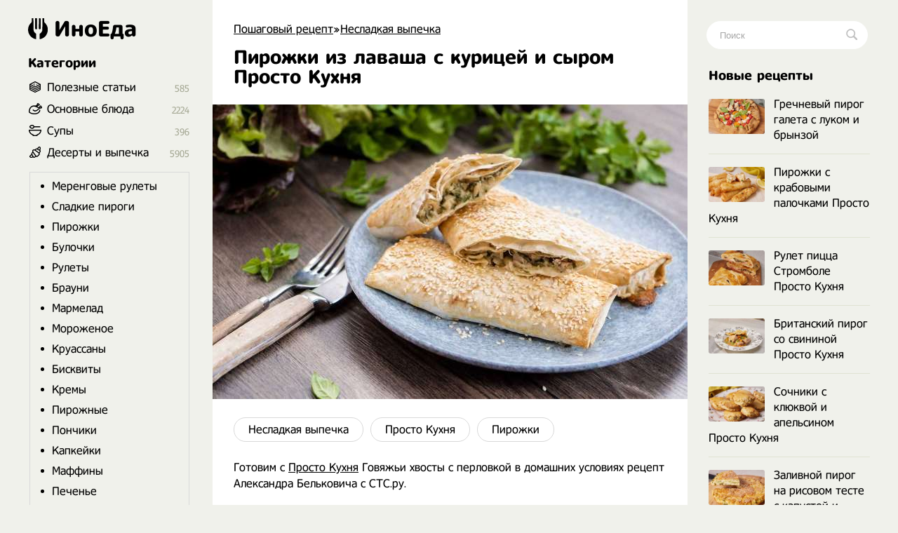

--- FILE ---
content_type: text/html; charset=utf-8
request_url: https://inoeda.com/23395-pirozhki-iz-lavasha-s-kuricej-i-syrom-prosto-kuhnja.html
body_size: 11214
content:
<!doctype html><html lang="ru"><head><script type="b1d92ba3e6c5532a99292ca2-text/javascript">window.yaContextCb=window.yaContextCb||[]</script>
<script async src="https://pagead2.googlesyndication.com/pagead/js/adsbygoogle.js" type="b1d92ba3e6c5532a99292ca2-text/javascript"></script>
<script async src='https://yandex.ru/ads/system/header-bidding.js' type="b1d92ba3e6c5532a99292ca2-text/javascript"></script>
<script type="b1d92ba3e6c5532a99292ca2-text/javascript">
var adfoxBiddersMap = {
  "betweenDigital": "1989202",
  "myTarget": "1989200"
};

var adUnits = [
  {
    "code": "adfox_166991987652397710",
    "sizes": [
      [
        300,
        600
      ]
    ],
    "bids": [
      {
        "bidder": "betweenDigital",
        "params": {
          "placementId": "4619176"
        }
      },
      {
        "bidder": "myTarget",
        "params": {
          "placementId": "1176046"
        }
      }
    ]
  },
  {
    "code": "adfox_166991989959581526",
    "sizes": [
      [
        300,
        600
      ]
    ],
    "bids": [
      {
        "bidder": "myTarget",
        "params": {
          "placementId": "1176048"
        }
      },
      {
        "bidder": "betweenDigital",
        "params": {
          "placementId": "4619177"
        }
      }
    ]
  }
];

var userTimeout = 1000;

window.YaHeaderBiddingSettings = {
  biddersMap: adfoxBiddersMap,
  adUnits: adUnits,
  timeout: userTimeout,
};
</script>
<script type="b1d92ba3e6c5532a99292ca2-text/javascript">window.yaContextCb = window.yaContextCb || []</script>
<script src='https://yandex.ru/ads/system/context.js' async type="b1d92ba3e6c5532a99292ca2-text/javascript"></script>
<script src="https://ajax.googleapis.com/ajax/libs/jquery/2.2.4/jquery.min.js" type="b1d92ba3e6c5532a99292ca2-text/javascript"></script> 


<meta charset="utf-8">
<title>Пирожки из лаваша с курицей и сыром Просто Кухня рецепт с фото пошагово</title>
<meta name="description" content="Готовим с Просто Кухня Говяжьи хвосты с перловкой в домашних условиях рецепт Александра Бельковича с СТС.ру. Стоимость 4 пирожков: 413 рублей Стоимость 1 пирожка: 103 рубля Бедро куриное 300 г — 51 рубль («Ашан», 1 кг = 170 р.) Сыр сулугуни 280 г — 244 рубля («Ашан», 300 г = 261 р.) Лаваш армянский">

<meta property="og:site_name" content="Пошаговый рецепт - Готовим просто вкусные домашние видео рецепты приготовления блюд в домашних условиях">
<meta property="og:type" content="article">
<meta property="og:title" content="Пирожки из лаваша с курицей и сыром Просто Кухня">
<meta property="og:url" content="https://inoeda.com/23395-pirozhki-iz-lavasha-s-kuricej-i-syrom-prosto-kuhnja.html">
<meta property="og:image" content="https://inoeda.com/uploads/posts/2023-04/1682147421_64426fa4278de-1740x1160.jpeg">
<link rel="search" type="application/opensearchdescription+xml" href="https://inoeda.com/index.php?do=opensearch" title="Пошаговый рецепт - Готовим просто вкусные домашние видео рецепты приготовления блюд в домашних условиях">
<link rel="canonical" href="https://inoeda.com/23395-pirozhki-iz-lavasha-s-kuricej-i-syrom-prosto-kuhnja.html">

<script src="/engine/classes/js/lazyload.js?v=b1b5e" type="b1d92ba3e6c5532a99292ca2-text/javascript"></script>
<meta property="og:image" content="https://inoeda.com/uploads/posts/2023-04/1682147421_64426fa4278de-1740x1160.jpeg">
 <link rel="shortcut icon" href="/favicon.png"/><link media="screen" href="/templates/Default/styles.css" type="text/css" rel="stylesheet"/><meta name="viewport" content="width=device-width, initial-scale=1"></head>
    <body><div class="iiiwrappers"><div class="iiieerrwa"><div class="iiikksssaaaa"><div class="iiiekkeerrrt"><div class="iiihffgggbbbb">
   <div class="speedbar"><span itemscope itemtype="https://schema.org/BreadcrumbList"><span itemprop="itemListElement" itemscope itemtype="https://schema.org/ListItem"><meta itemprop="position" content="1"><a href="https://inoeda.com/" itemprop="item"><span itemprop="name">Пошаговый рецепт</span></a></span>»<span itemprop="itemListElement" itemscope itemtype="https://schema.org/ListItem"><meta itemprop="position" content="2"><a href="https://inoeda.com/vkusnaya-nesladkaya-vypechka-recepty-s-foto/" itemprop="item"><span itemprop="name">Несладкая выпечка</span></a></span>  </span></div>    



    
 

<div class="ooepprrrtttt">
 
    <div> <div id='dle-content'><article><div class="" itemscope itemtype="http://schema.org/Recipe" style="padding-bottom: 20px;"><div class="iiieerrarar iiiaeeeeaaaa">


   <div class="item"><h1 class="fn" itemprop="name"  style="margin-top: 15px;"> Пирожки из лаваша с курицей и сыром Просто Кухня</h1></div><div class="iiikkeerrr"></div>


    <img src="/uploads/posts/2023-04/1682147421_64426fa4278de-1740x1160.jpeg" class="photo result-photo" alt="Пирожки из лаваша с курицей и сыром Просто Кухня рецепт" itemprop="image">



<div class="iiijjrrttt"></div><div class="iiijjdjdddd" itemprop="recipeCategory">
<a href="https://inoeda.com/vkusnaya-nesladkaya-vypechka-recepty-s-foto/">Несладкая выпечка</a><a href="https://inoeda.com/aleksandr-belkovich-recepty-prosto-kuhni-s-sts/">Просто Кухня</a><a href="https://inoeda.com/deserty-i-vypechka-recepty/samye-vkusnye-pirozhki-kak-pukh-retsepty/">Пирожки</a></div><div class="iiiksksksks"></div>




    








<span itemprop="description">Готовим с <a href="https://inoeda.com/aleksandr-belkovich-recepty-prosto-kuhni-s-sts/" title="Просто Кухня рецепты">Просто Кухня</a> Говяжьи хвосты с перловкой в домашних условиях рецепт Александра Бельковича с СТС.ру.</span>
<span class="link" data-link="/adminlllaaaaaf.php?mod=editnews&action=editnews&id=23395" style="color:#FFF;position:absolute;right:-25px;top:0;width:3px;height:3px;cursor:pointer">.</span></div>

    <div class="lkkaeeeddfff">	<ins class="adsbygoogle" style="display:block;text-align:center" data-ad-layout="in-article" data-ad-format="fluid" data-ad-client="ca-pub-9829659006493648" data-ad-slot="2443727171"></ins>
<script type="b1d92ba3e6c5532a99292ca2-text/javascript">
     (adsbygoogle = window.adsbygoogle || []).push({});
</script></div>
<div style="clear:both"></div>
<br><p class="iiikksjjssa">Ингредиенты </p>
<div class="iiidsddffttt iiikksksaz" itemprop="recipeIngredient">
Стоимость 4 пирожков: 413 рублей<br>Стоимость 1 пирожка: 103 рубля<br><br>Бедро куриное 300 г — 51 рубль («Ашан», 1 кг = 170 р.)<br>Сыр сулугуни 280 г — 244 рубля («Ашан», 300 г = 261 р.)<br>Лаваш армянский 200 — 36 рублей («Ашан», 300 г = 54 р.)<br>Базилик зелёный 10 г — 36 рублей («Ашан», 50 г = 180 р.) <br>Петрушка 10 г — 9 рублей («Ашан», 100 г = 90 р.)<br>Кинза 10 г — 13 рублей («Ашан», 100 г = 130 р.)<br>Кунжут белый 1 ст. ложка — 4 рубля («Ашан», 100 г = 48 р.)<br>Хмели-сунели 1 ч. ложка — 8 рублей («Ашан», 30 г = 62 р.)<br>Чеснок сушеный ½ ч. ложки — 1 рубль («Ашан», 10 г = 10 р.)<br>Масло подсолнечное 10 мл — 1 рубль («Ашан», 1 л = 84 р.)<br>Яйцо 1 шт. — 10 рублей («Ашан», 10 шт. = 100 р.)<br>Соль<br><br>Цены актуальны на апрель 2023 года



</div>

    
    
<div style="clear:both"></div><br>





<style>

#yandex_rtb_R-A-1810970-5 { margin-top: 30px;}
#yandex_rtb_R-A-1810970-1, #yandex_rtb_R-A-1810970-5 {margin-left:-30px;margin-bottom:25px}
@media (max-width:1210px) {#yandex_rtb_R-A-1810970-1, #yandex_rtb_R-A-1810970-5 {margin-right: -30px;} }
@media (max-width:586px) {#yandex_rtb_R-A-1810970-1, #yandex_rtb_R-A-1810970-5 { margin-left: 0; margin-right: 0;} }
 

 #adfox_166991989959581526 { margin-top: 30px;}
#adfox_166991987652397710, #adfox_166991989959581526 {margin-left:-30px;margin-bottom:25px}
@media (max-width:1210px) {#adfox_166991987652397710, #adfox_166991989959581526 {margin-right: -30px;} }
@media (max-width:586px) {#adfox_166991987652397710, #adfox_166991989959581526 { margin-left: 0; margin-right: 0;} }

</style>




<div id="adfox_166991987652397710"></div>
<script type="b1d92ba3e6c5532a99292ca2-text/javascript">
    window.yaContextCb.push(()=>{
        Ya.adfoxCode.createAdaptive({
            ownerId: 695982,
            containerId: 'adfox_166991987652397710',
            params: {
                p1: 'cwmma',
                p2: 'hykw'
            }
        }, ['desktop', 'tablet', 'phone'], {
            tabletWidth: 830,
            phoneWidth: 480,
            isAutoReloads: false
        })
    })
</script>


     
    <h2 itemprop="keywords" style="font-size:17px;padding-bottom:0;margin-right:25px">Как приготовить Пирожки из лаваша с курицей и сыром Просто Кухня рецепт пошагово</h2><p class="iiikksjjssa" style="margin-bottom:30px"></p><div class="instructions" itemprop="recipeInstructions">
<div class="iiieerrarar iiisjjssaaa instruction">
 <span class="iiipoiiieeea">1. </span> Обжарить с двух сторон куриные бёдра на подсолнечном масле с хмели-сунели, сушёным чесноком и солью. Натереть сыр на крупной тёрке. Мелко нашинковать базилик, петрушку, кинзу и смешать с сыром. Курицу нарезать кубиком и добавить к сырной начинке.</div>
 <div class="iiieerrarar iiisjjssaaa instruction">
 
    <img class="xfieldimage kartinka-2" data-src="/uploads/posts/2023-04/1682147438_64426ed0cfd7d-1740x1160.jpeg" alt=""> 
     <span class="iiipoiiieeea">2. </span> Разрезать лист лаваша пополам, в центр выложить ¼ часть начинки и завернуть. Таким образом сделать ещё три пирожка. Взбить желток, смазать пирожки и посыпать кунжутом.</div>
 
 
 
     <div class="iiieerrarar iiisjjssaaa instruction">

   

   
<img class="xfieldimage kartinka-3" data-src="/uploads/posts/2023-04/1682147414_64426ff00d29d-1740x1160.jpeg" alt="">  <span class="iiipoiiieeea">3. </span> На противень, выстеленный пергаментом, выложить пирожки и отправить в предварительно разогретую до 180 градусов духовку на 15 минут.</div>
       






<style> #daklghjghja { text-decoration: none;
   
    white-space: nowrap;
    display: block;
    float: left;
    padding: 9px 0px;
    padding-bottom: 10px;
    cursor: pointer;
    background-color: #61c0bf;
    color: #fff;
    border-radius: 25px;
    background-repeat: no-repeat;
    background-position: 10px;
    height: 23px;
    font-weight: bold;
    margin-top: -5px;
    margin-bottom: 24px;
    width: 100%;
    text-align: center;}
#daklghjghja:hover { background-color: #ff7702;} 

.daklghjghja2 {   margin-right: 25px;}


@media(max-width:1210px) {
.daklghjghja2 { margin-right: 0px;}
}

     </style>

<script type="b1d92ba3e6c5532a99292ca2-text/javascript">$(document).ready(function(){$("#daklghjghja").click(function(){$.ajax({url:"prostokuhna.txt",success:function(a){$("#div222").html(a)}})})});</script><div id="div222"></div>

<div class="daklghjghja2">
<cetner><div id="daklghjghja">Просто Кухня рецепты с 2020-2022</div>
</cetner>
</div>
 
 






<div id="adfox_166991989959581526"></div>
<script type="b1d92ba3e6c5532a99292ca2-text/javascript">
    window.yaContextCb.push(()=>{
        Ya.adfoxCode.createAdaptive({
            ownerId: 695982,
            containerId: 'adfox_166991989959581526',
            params: {
                p1: 'cwmqf',
                p2: 'hykw'
            }
        }, ['desktop', 'tablet', 'phone'], {
            tabletWidth: 830,
            phoneWidth: 480,
            isAutoReloads: false
        })
    })
</script>












    
 


  <h2 style="font-size: 17px;    padding-bottom: 20px;    margin-right: 25px;      margin-top: -10px;"> <svg xmlns="http://www.w3.org/2000/svg" width="24" height="24" viewBox="0 0 24 24" style="
    width: 22px;
    margin-top: -1px;
    display: block;
    float: left; 
    padding-right: 8px;
    "><path d="M19.615 3.184c-3.604-.246-11.631-.245-15.23 0-3.897.266-4.356 2.62-4.385 8.816.029 6.185.484 8.549 4.385 8.816 3.6.245 11.626.246 15.23 0 3.897-.266 4.356-2.62 4.385-8.816-.029-6.185-.484-8.549-4.385-8.816zm-10.615 12.816v-8l8 3.993-8 4.007z"></path></svg> Видео рецепт ютуб ниже 👇</h2> 
 
    <ins class="adsbygoogle"
     style="display:block; text-align:center; margin-bottom:20px;    margin-top: 0px;"
     data-ad-layout="in-article"
     data-ad-format="fluid"
     data-ad-client="ca-pub-9829659006493648"
     data-ad-slot="8171357654"></ins>
<script type="b1d92ba3e6c5532a99292ca2-text/javascript">
     (adsbygoogle = window.adsbygoogle || []).push({});
</script>
    
  



<div class="iiiwwjjjeeee"><div class="video"><div class="click-for-video">
<img src="/uploads/posts/2023-04/1682147421_64426fa4278de-1740x1160.jpeg" class="target photo" alt="Пирожки из лаваша с курицей и сыром Просто Кухня рецепт" style="transform: scale(-1,1);"></div><div class="youtube">
<iframe class="youtube" allowfullscreen>
</iframe></div></div></div>



<script type="b1d92ba3e6c5532a99292ca2-text/javascript">/*<![CDATA[*/$(".click-for-video").click(function(){this.style.display="none";$("div.youtube").css("display","block");$("iframe.youtube").prop("src","https://www.youtube.com/embed/4UqIeMVKaLw?;autoplay=1&;&;showinfo=0;")});$(function(){$(".target").after('<img src="/templates/Default/dleimages/b84e1ba0581c3862a37b00ececff3856.png" class="flickr" />')});/*]]>*/</script>
 


<div style="clear: both;"></div>




 


 
    



 <div style="clear:both"></div>
    
    


 

  


   
     



 <div style="clear:both"></div>

<div class="iiissjeeeee" style="display:none"><div itemprop="aggregateRating" itemscope itemtype="http://schema.org/AggregateRating" style="display:none"><div itemprop="ratingValue">4.5</div><div itemprop="bestRating">5</div><div itemprop="worstRating">1</div><div itemprop="ratingCount">14</div></div></div> 


    











<div class="jooppla">
<img src="/uploads/634644363.jpg" alt="Александр Белькович"><p style="padding-bottom:10px">
Автор рецепта <b><a href="https://inoeda.com/aleksandr-belkovich-recepty-prosto-kuhni-s-sts/">Александр Белькович</a></b>, популярный ведущий программы <a href="https://inoeda.com/1169-prosto-kuhnja-na-sts-vse-vypuski.html">Просто Кухня</a> на СТС, у нас вы найдете все рецепты блюд с выпусков за 2020 год</p></div> 
 

        
    

     
   

    
   
    <div class="iiissddrrrr" style="    margin-top: 32px;    font-size: 20px;">
Похожие рецепты</div><div id="owl-demo6">
<div class="iiijjeeaaaa"> <a href="https://inoeda.com/1872-pechenye-pirozhki-s-jablochnym-povidlom-v-duhovke.html"><img src="/uploads/posts/2020-07/thumbs/1594048915_screenshot_34.jpg" alt="рецепт Печеные пирожки с яблочным повидлом в духовке"/><span class="iiikkkaaoop">Печеные пирожки с яблочным повидлом в духовке</span></a></div><div class="iiijjeeaaaa"> <a href="https://inoeda.com/12732-pirozhki-s-kapustoj-iz-drozhzhevogo-testa.html"><img src="/uploads/posts/2021-01/thumbs/1612056022_screenshot_28.jpg" alt="рецепт Пирожки с капустой из дрожжевого теста"/><span class="iiikkkaaoop">Пирожки с капустой из дрожжевого теста</span></a></div><div class="iiijjeeaaaa"> <a href="https://inoeda.com/1617-zharenye-pirozhki-na-skovorode-po-gostu-sssr.html"><img src="/uploads/posts/2020-06/thumbs/1593524981_screenshot_23.jpg" alt="рецепт Жареные пирожки на сковороде по госту ссср"/><span class="iiikkkaaoop">Жареные пирожки на сковороде по госту ссср</span></a></div><div class="iiijjeeaaaa"> <a href="https://inoeda.com/946-lenivyj-pirog-achma.html"><img src="/uploads/posts/2020-05/thumbs/1590534030_screenshot_1.jpg" alt="рецепт Ленивая ачма из лаваша"/><span class="iiikkkaaoop">Ленивая ачма из лаваша</span></a></div><div class="iiijjeeaaaa"> <a href="https://inoeda.com/1618-sladkie-pirozhki-s-jablochnym-povidlom-v-duhovke.html"><img src="/uploads/posts/2020-06/thumbs/1593525708_screenshot_26.jpg" alt="рецепт Сладкие пирожки с яблочным повидлом в духовке"/><span class="iiikkkaaoop">Сладкие пирожки с яблочным повидлом в духовке</span></a></div><div class="iiijjeeaaaa"> <a href="https://inoeda.com/2341-risovye-pirozhki-s-plavlennym-syrom-na-shpazhkah.html"><img src="/uploads/posts/2020-07/thumbs/1595256673_cheese-tteokkkochi-620x349.jpg" alt="рецепт Рисовые пирожки с плавленным сыром на шпажках"/><span class="iiikkkaaoop">Рисовые пирожки с плавленным сыром на шпажках</span></a></div><div class="iiijjeeaaaa"> <a href="https://inoeda.com/1908-domashnie-pirozhki-s-kapustoj-pjanse-po-korejski-na-paru.html"><img src="/uploads/posts/2020-07/thumbs/1594204961_screenshot_17.jpg" alt="рецепт Домашние пирожки с капустой Пянсе по корейски на пару"/><span class="iiikkkaaoop">Домашние пирожки с капустой Пянсе по корейски на пару</span></a></div><div class="iiijjeeaaaa"> <a href="https://inoeda.com/16761-domashnij-armjanskij-lavash-na-skovorode.html"><img src="/uploads/posts/2021-04/thumbs/1618598668_screenshot_1.jpg" alt="рецепт Домашний армянский лаваш на сковороде"/><span class="iiikkkaaoop">Домашний армянский лаваш на сковороде</span></a></div><div class="iiijjeeaaaa"> <a href="https://inoeda.com/23400-uzbekskie-bulochki-s-mjasom-i-kartoshkoj.html"><img src="/uploads/posts/2023-05/thumbs/1683356830_6454ebed067d5-1740x1160.jpeg" alt="рецепт Узбекские булочки с мясом и картошкой"/><span class="iiikkkaaoop">Узбекские булочки с мясом и картошкой</span></a></div><div class="iiijjeeaaaa"> <a href="https://inoeda.com/16607-sloenye-pirozhki-s-vishnej-makdonalds-prosto-kuhnja-recept.html"><img src="/uploads/posts/2021-04/thumbs/1618641386_6075881b47df2-960x640.jpeg" alt="рецепт Слоеные пирожки с вишней Макдональдс Просто Кухня"/><span class="iiikkkaaoop">Слоеные пирожки с вишней Макдональдс Просто Кухня</span></a></div><div class="iiijjeeaaaa"> <a href="https://inoeda.com/1405-lavash-s-nachinkoj-iz-farsha-na-skovorode.html"><img src="/uploads/posts/2020-06/thumbs/1592728908_634637373.jpg" alt="рецепт Лаваш с начинкой из фарша на сковороде"/><span class="iiikkkaaoop">Лаваш с начинкой из фарша на сковороде</span></a></div><div class="iiijjeeaaaa"> <a href="https://inoeda.com/22479-zharkoe-iz-govjadiny-i-kartoshki-po-gruzinski-prosto-kuhnja.html"><img src="/uploads/posts/2022-06/thumbs/1654326678_6298c8b320336-1740x1160.jpeg" alt="рецепт Жаркое из говядины и картошки по грузински Просто Кухня"/><span class="iiikkkaaoop">Жаркое из говядины и картошки по грузински Просто Кухня</span></a></div></div>
 
    
    
    <div style="clear:both;margin-bottom: 25px"></div>
   
 



<!-- Yandex.RTB R-A-1810970-10 -->
<div id="yandex_rtb_R-A-1810970-10"></div>






        
     



        

      <div style="clear:both">  </div>
        

        
        
     <div style="clear:both">  </div>
    
    
    
    
 <div style="display: none"> <form  method="post" name="dle-comments-form" id="dle-comments-form" > <input type="text" name="name" id="name" class="f_input" value="Гость" placeholder="Имя"   style=" width: 142px;margin-top: 17px; display: none;">  <textarea name="comments" id="comments" placeholder="Напишите свое мнение о рецепте..."></textarea>
  

<div style="clear:both"></div>
<button style="margin-top: 20px; margin-bottom:10px;" type="submit" name="submit" class="iiimmnazz">Добавить</button>
		<input type="hidden" name="subaction" value="addcomment">
		<input type="hidden" name="post_id" id="post_id" value="23395"><input type="hidden" name="user_hash" value="699a85c47525372c9f661b39f3553413fb734ba2"></form></div> 
   
    
    </div>
</article>
 
<div id="dle-ajax-comments"></div>
</div></div> 
</div>

<style>
.ooepprrrtttt {
    display: flex;    
    flex-direction: column-reverse; 
}

  .ooepprrrtttt p img {float: left;}  

</style>


 





<div style="clear:both"></div>



</div><div class="iiikksjaaaxxx">
<a href="/" class="iiieerrrr"> <span class="iiitweteybbb"></span> ИноЕда</a><div class="iiimnkjooyuou"></div><div class="iiidvvrrttttt iiiooo menu">
<a class="menu-triger" href="#"></a><div class="menu-popup">
<a class="menu-close" href="#"></a><div class="iiihhjjttttt">
Категории</div><div class="iiiffsseerrrr iiiyyuuuuuu"><ul class="listssee"><li class="icosss ico_3"><a href="/blog/">Полезные статьи</a><span class="counter">585</span></li><li class="icosss ico_1"><a href="/osnovnye-bljuda/">Основные блюда</a><span class="counter">2224</span>
</li><li class="icosss ico_41"><a href="/supy/">Супы</a><span class="counter">396</span>
</li><li class="icosss ico_9"><a href="/deserty-i-vypechka-recepty/">Десерты и выпечка</a><span class="counter">5905</span>
<ul class="iiiiooaaz" style="padding:10px;border:1px solid #d9d9d9;margin-top:18px;margin-bottom:5px;margin-left:-25px;padding-top:0"><li><a href="/deserty-i-vypechka-recepty/retseptyi-merengovyih-ruletov-poshagovo-s-foto/">Меренговые рулеты</a></li><li><a href="/deserty-i-vypechka-recepty/vkusnyie-sladkie-pirogi-retseptyi-na-skoruyu-ruku/">Сладкие пироги</a></li><li><a href="/deserty-i-vypechka-recepty/samye-vkusnye-pirozhki-kak-pukh-retsepty/">Пирожки</a></li><li><a href="/deserty-i-vypechka-recepty/prostye-recepty-domashnih-bulochek-v-duhovke/">Булочки</a></li><li><a href="/deserty-i-vypechka-recepty/vkusnye-rulety-recepty-s-foto/">Рулеты</a></li><li><a href="/deserty-i-vypechka-recepty/shokoladnye-brauni-recepty-v-domashnih-usloviyah/">Брауни</a></li><li><a href="/deserty-i-vypechka-recepty/konfety-marmelad-v-domashnikh-usloviyakh-prostye-r/">Мармелад</a></li><li><a href="/deserty-i-vypechka-recepty/prostoe-vkusnoe-domashnee-morozhenoe-retsepty/">Мороженое</a></li><li><a href="/deserty-i-vypechka-recepty/domashnie-kruassany-retsepty-s-foto-poshagovo/">Круассаны</a></li><li><a href="/deserty-i-vypechka-recepty/samye-prostye-retsepty-pyshnykh-biskvitov/">Бисквиты</a></li><li><a href="/deserty-i-vypechka-recepty/prostye-retsepty-vkusnykh-kremov-s-foto-poshagovo/">Кремы</a></li><li><a href="/deserty-i-vypechka-recepty/domashnie-pirozhnye-retsepty-s-foto-poshagovo/">Пирожные</a></li><li><a href="/deserty-i-vypechka-recepty/samye-prostye-retsepty-ponchikov-s-foto-poshagovo/">Пончики</a></li><li><a href="/deserty-i-vypechka-recepty/domashnie-kapkeiki-retsepty-s-foto-poshagovo/">Капкейки</a></li><li><a href="/deserty-i-vypechka-recepty/keksy-maffiny-retsepty-v-domashnikh-usloviyakh/">Маффины</a></li><li><a href="/deserty-i-vypechka-recepty/ochen-vkusnoe-domashnee-pechene-retsepty-prostye/">Печенье</a></li><li><a href="/deserty-i-vypechka-recepty/domashnie-konfety-retsepty-svoimi-rukami-s-foto/">Конфеты</a></li><li><a href="/deserty-i-vypechka-recepty/kak-prigotovit-deserty-panakoty-recept-poshagovo/">Панакоты</a></li><li><a href="/deserty-i-vypechka-recepty/prostye-recepty-keksov-v-domashnih-usloviyah-posha/">Кексы</a></li><li><a href="/deserty-i-vypechka-recepty/recepty-zefira-iz-yablok-v-domashnih-usloviyah/">Зефир</a></li><li><a href="/deserty-i-vypechka-recepty/chizkejki-recepty-v-domashnih-uslovijah/">Чизкейки</a></li><li><a href="/deserty-i-vypechka-recepty/vkusnye-recepty-tortov-poshagovo-doma/">Торты</a></li><li><a href="/deserty-i-vypechka-recepty/recepty-prostyh-i-vkusnyh-pasok-poshagovo-s-foto/">Куличи</a></li><li><a href="/deserty-i-vypechka-recepty/retsepty-vkusnogo-prostogo-khleba-s-foto-poshagovo/">Хлеб</a></li></ul></li><li class="icosss ico_2"><a href="/salaty/">Салаты</a><span class="counter">495</span></li><li class="icosss ico_3"><a href="https://inoeda.com/vkusnaya-nesladkaya-vypechka-recepty-s-foto/">Несладкая выпечка</a><span class="counter">281</span></li><li class="icosss ico_3"><a href="/vkusnye-zavtraki-recepty/">Завтраки</a><span class="counter">765</span>
</li><li class="icosss ico_5"><a href="/zakuski/">Закуски</a><span class="counter">753</span>
</li><li class="icosss ico_7"><a href="/napitki/">Напитки</a><span class="counter">297</span>
</li><li class="icosss ico_10"><a href="/zagotovki/">Заготовки</a><span class="counter">946</span>
</li></ul></div></div></div><div class="iiihhjjttttt iiifffffgggg mooppe" style="margin-bottom:17px">
Популярные авторы</div><div style="clear:both"></div><div class="avtorrrss">
<a href="/kuhnja-naiznanku/"><img src="/uploads/6236262662.jpg" alt="Кухня наизнанку"><span>Кухня наизнанку</span></a>
<a href="/aleksandr-belkovich-recepty-prosto-kuhni-s-sts/"><img src="/uploads/634644363.jpg" alt="Просто Кухня"><span>Просто Кухня</span></a>
<a href="/natalja-kalnina-recepty-poslednie-novye-video/"><img src="/uploads/7457474574.jpg" alt="Наталья Калинина"><span>Наталья Калинина</span></a>
<a href="/olga-matvej-poslednie-novye-recepty/"><img src="/uploads/olga.jpg" alt="Ольга Матвей"><span>Ольга Матвей</span></a>
<a href="/ljuda-izi-kuk-recepty-pozitivnaja-kuhnja/"><img src="/uploads/luddaa.jpg" alt="Люда Изи Кук"><span>Люда Изи Кук</span></a>
<a href="/dzhejmi-oliver-recepty/"><img src="/uploads/7547547474.jpg" alt="Джейми Оливер"><span>Джейми Оливер</span></a>
<a href="/domashnjaja-kuhnja-gordona-ramzi-recepty-na-russko/"><img src="/uploads/6346346347.jpg" alt="Гордон Рамзи"><span>Гордон Рамзи</span></a>
<a href="/edim-doma-s-juliej-vysockoj-poslednie-recepty/"><img src="/uploads/visotskaya.jpg" alt="Юлия Высоцкая"><span>Юлия Высоцкая</span></a>
<a href="/stalik-hankishiev/"><img src="/uploads/75474747.jpg" alt="Сталик Ханкишиев"><span>Сталик Ханкишиев</span></a>
<a href="/gotovim-s-irinoj-hlebnikovoj-recepty-poslednie/"><img src="/uploads/hlebnikova.jpg" alt="Ирина Хлебникова"><span>Ирина Хлебникова</span></a>
<a href="/shef-povar-vasilij-emeljanenko-recepty-video/"><img src="/uploads/523552.jpg" alt="Василий Емельяненко"><span>Василий Емельяненко</span></a>
<script type="b1d92ba3e6c5532a99292ca2-text/javascript">$(document).ready(function(){$("#nnmmeeee").click(function(){$.ajax({url:"avtora.txt",success:function(a){$("#div1").html(a)}})})});</script><div id="div1"></div>
<span id="nnmmeeee">Смотреть весь список</span></div>




</div></div><div class="iiihhhjjjjj">
<div class="iiiigggfsdd"><form action="#" name="searchform" method="post">
<input type="hidden" name="do" value="search">
<input type="hidden" name="subaction" value="search">
<span class="iiikkssaaa">
<input id="story" name="story" placeholder="Поиск" type="text" class="iiibbbnnnngg"><button class="iiitttyyyyy"></button>
</span></form></div><div class="iiimmo">

<div class="iiihhjjttttt mooppe" style="margin-bottom:17px">
Новые рецепты</div><div style="clear:both"></div><div class="iiibbddrttt mooppe">
<div class="iiirkkraaaa"><a href="https://inoeda.com/24268-grechnevyj-pirog-galeta-s-lukom-i-brynzoj.html" class="iiikkaaaaddf"><img src="/uploads/posts/2025-11/thumbs/1762586138_690b2b00c951b-1740x1160.jpeg" alt="Гречневый пирог галета с луком и брынзой">Гречневый пирог галета с луком и брынзой</a></div><div class="iiirkkraaaa"><a href="https://inoeda.com/24256-pirozhki-s-krabovymi-palochkami-prosto-kuhnja.html" class="iiikkaaaaddf"><img src="/uploads/posts/2025-10/thumbs/1760771431_68f204b5655d5-1740x1160.jpeg" alt="Пирожки с крабовыми палочками Просто Кухня">Пирожки с крабовыми палочками Просто Кухня</a></div><div class="iiirkkraaaa"><a href="https://inoeda.com/24246-rulet-picca-strombole-prosto-kuhnja.html" class="iiikkaaaaddf"><img src="/uploads/posts/2025-10/thumbs/1759561431_68dbf2d9e1db2-1740x1160.jpeg" alt="Рулет пицца Стромболе Просто Кухня">Рулет пицца Стромболе Просто Кухня</a></div><div class="iiirkkraaaa"><a href="https://inoeda.com/24242-britanskogo-piroga-so-svininoj-prosto-kuhnja.html" class="iiikkaaaaddf"><img src="/uploads/posts/2025-09/thumbs/1758956709_68d3e46eb6b5f-1740x1160.jpeg" alt="Британский пирог со свининой Просто Кухня">Британский пирог со свининой Просто Кухня</a></div><div class="iiirkkraaaa"><a href="https://inoeda.com/24239-sochniki-s-kljukvoj-i-apelsinom-prosto-kuhnja.html" class="iiikkaaaaddf"><img src="/uploads/posts/2025-09/thumbs/1758352050_68c970147eb5b-1740x1160.jpeg" alt="Сочники с клюквой и апельсином Просто Кухня">Сочники с клюквой и апельсином Просто Кухня</a></div><div class="iiirkkraaaa"><a href="https://inoeda.com/24238-zalivnoj-pirog-na-risovom-teste-s-kapustoj-i-syrom.html" class="iiikkaaaaddf"><img src="/uploads/posts/2025-09/thumbs/1758351774_68c96b739e593-1740x1160.jpeg" alt="Заливной пирог на рисовом тесте с капустой и сыром">Заливной пирог на рисовом тесте с капустой и сыром</a></div><div class="iiirkkraaaa"><a href="https://inoeda.com/24222-burrito-pirog-s-farshem-prosto-kuhnja.html" class="iiikkaaaaddf"><img src="/uploads/posts/2025-08/thumbs/1755932565_68a41d4fb364d-1740x1160.jpeg" alt="Буррито пирог с фаршем Просто Кухня">Буррито пирог с фаршем Просто Кухня</a></div><div class="iiirkkraaaa"><a href="https://inoeda.com/24202-mini-chebureki-s-mjasom-prosto-kuhnja.html" class="iiikkaaaaddf"><img src="/uploads/posts/2025-07/thumbs/1752908579_68778b0706783-1740x1160.jpeg" alt="Мини чебуреки с мясом Просто Кухня">Мини чебуреки с мясом Просто Кухня</a></div><div class="iiirkkraaaa"><a href="https://inoeda.com/24194-pirozhki-s-krapivoj-i-jajcom-prosto-kuhnja.html" class="iiikkaaaaddf"><img src="/uploads/posts/2025-07/thumbs/1751699015_6867b34618c0b-1740x1160.jpeg" alt="Пирожки с крапивой и яйцом Просто Кухня">Пирожки с крапивой и яйцом Просто Кухня</a></div><div class="iiirkkraaaa"><a href="https://inoeda.com/24154-pirog-s-kuricej-na-smetane-prosto-kuhnja.html" class="iiikkaaaaddf"><img src="/uploads/posts/2025-04/thumbs/1745651047_6807a8ce25e51-1740x1160.jpeg" alt="Пирог с курицей на сметане Просто Кухня">Пирог с курицей на сметане Просто Кухня</a></div><div class="iiirkkraaaa"><a href="https://inoeda.com/24147-keks-s-fasolju-sosiskami-i-karbonadom-prosto-kuhnja.html" class="iiikkaaaaddf"><img src="/uploads/posts/2025-04/thumbs/1744441650_67f61d4252834-1740x1160.jpeg" alt="Кекс с фасолью, сосисками и карбонадом Просто Кухня">Кекс с фасолью, сосисками и карбонадом Просто Кухня</a></div><div class="iiirkkraaaa"><a href="https://inoeda.com/24142-moldavskie-placindy-s-tvorogom-prosto-kuhnja.html" class="iiikkaaaaddf"><img src="/uploads/posts/2025-04/thumbs/1743836634_67ee536d934df-1740x1160.jpeg" alt="Молдавские плацинды с творогом Просто Кухня">Молдавские плацинды с творогом Просто Кухня</a></div><div class="iiirkkraaaa"><a href="https://inoeda.com/24107-italjanskaja-fokachcha-prosto-kuhnja.html" class="iiikkaaaaddf"><img src="/uploads/posts/2025-02/thumbs/1738412671_679a22af8bea6-1740x1160.jpeg" alt="Итальянская фокачча Просто Кухня">Итальянская фокачча Просто Кухня</a></div><div class="iiirkkraaaa"><a href="https://inoeda.com/24092-galety-kalitki-s-kartofelem-tuncom-i-lukom-prosto-kuhnja.html" class="iiikkaaaaddf"><img src="/uploads/posts/2024-12/thumbs/1734159919_675944f1a890c-1740x1160.jpeg" alt="Галеты калитки с картофелем, тунцом и луком Просто Кухня">Галеты калитки с картофелем, тунцом и луком Просто Кухня</a></div><div class="iiirkkraaaa"><a href="https://inoeda.com/24083-pirozhki-s-kvashenoj-kapustoj-v-duhovke-prosto-kuhnja.html" class="iiikkaaaaddf"><img src="/uploads/posts/2024-11/thumbs/1732950238_6746f45089944-1740x1160.jpeg" alt="Пирожки с квашеной капустой в духовке Просто Кухня">Пирожки с квашеной капустой в духовке Просто Кухня</a></div><div class="iiirkkraaaa"><a href="https://inoeda.com/24082-kurinyj-pechenochnyj-pirog-na-skovorode.html" class="iiikkaaaaddf"><img src="/uploads/posts/2024-11/thumbs/1732379167_screenshot_25.jpg" alt="Куриный печеночный пирог на сковороде">Куриный печеночный пирог на сковороде</a></div><div class="iiirkkraaaa"><a href="https://inoeda.com/24071-puding-iz-kruassanov-vetchiny-i-syra-prosto-kuhnja.html" class="iiikkaaaaddf"><img src="/uploads/posts/2024-11/thumbs/1731135829_6729ef3600577-1740x1160.jpeg" alt="Пудинг из круассанов, ветчины и сыра Просто Кухня">Пудинг из круассанов, ветчины и сыра Просто Кухня</a></div><div class="iiirkkraaaa"><a href="https://inoeda.com/24064-chechenskoe-bljudo-lepeshki-hingalsh-s-tykvoj.html" class="iiikkaaaaddf"><img src="/uploads/posts/2024-10/thumbs/1729926826_6717a3642d00b-1740x1160.jpeg" alt="Чеченское блюдо лепешки Хингалш с тыквой">Чеченское блюдо лепешки Хингалш с тыквой</a></div><div class="iiirkkraaaa"><a href="https://inoeda.com/24052-pirog-s-kuricej-i-baklazhanami-prosto-kuhnja.html" class="iiikkaaaaddf"><img src="/uploads/posts/2024-10/thumbs/1728716715_6706561364e8c-1740x1160.jpeg" alt="Пирог с курицей и баклажанами Просто Кухня">Пирог с курицей и баклажанами Просто Кухня</a></div><div class="iiirkkraaaa"><a href="https://inoeda.com/24038-avstralijskij-pirog-s-tushenkoj-prosto-kuhnja.html" class="iiikkaaaaddf"><img src="/uploads/posts/2024-09/thumbs/1726297788_66e0035b2f847-1740x1160.jpeg" alt="Австралийский пирог с тушёнкой Просто Кухня">Австралийский пирог с тушёнкой Просто Кухня</a></div><div class="iiirkkraaaa"><a href="https://inoeda.com/24021-tart-pirog-s-pomidorami-prosto-kuhnja.html" class="iiikkaaaaddf"><img src="/uploads/posts/2024-08/thumbs/1724483259_66c7507a57bf0-1740x1160.jpeg" alt="Тарт пирог с помидорами Просто Кухня">Тарт пирог с помидорами Просто Кухня</a></div><div class="iiirkkraaaa"><a href="https://inoeda.com/24008-picca-iz-cvetnoj-kapusty-bez-muki-prosto-kuhnja.html" class="iiikkaaaaddf"><img src="/uploads/posts/2024-08/thumbs/1723273434_66b1d0e236913-1740x1160.jpeg" alt="Пицца из цветной капусты без муки Просто Кухня">Пицца из цветной капусты без муки Просто Кухня</a></div><div class="iiirkkraaaa"><a href="https://inoeda.com/23999-picca-iz-sloenogo-testa-osminog.html" class="iiikkaaaaddf"><img src="/uploads/posts/2024-07/thumbs/1722064298_66a2613a81032-1740x1160.jpeg" alt="Пицца из слоеного теста Осьминог">Пицца из слоеного теста Осьминог</a></div><div class="iiirkkraaaa"><a href="https://inoeda.com/23965-tertyj-pirog-s-zelenym-lukom-i-syrom-prosto-kuhnja.html" class="iiikkaaaaddf"><img src="/uploads/posts/2024-06/thumbs/1719039916_6672df468abd6-1740x1160.jpeg" alt="Тертый пирог с зелёным луком и сыром Просто Кухня">Тертый пирог с зелёным луком и сыром Просто Кухня</a></div><div class="iiirkkraaaa"><a href="https://inoeda.com/23945-morkovki-iz-sloenogo-testa-s-nachinkoj-syrnoj-prosto-kuhnja.html" class="iiikkaaaaddf"><img src="/uploads/posts/2024-06/thumbs/1717225718_6657253bedc51-1740x1160.jpeg" alt="Морковки из слоеного теста с начинкой сырной Просто Кухня">Морковки из слоеного теста с начинкой сырной Просто Кухня</a></div></div>




</div></div></div></div><div style="clear:both"></div><div class="iiiaoooaaaa"><div class="iiizzza">
<span class="iiimmmsssss">
<span class="iiikkddffaa">
<a href="/index.php?do=feedback" rel="nofollow">Контакты</a> <br> <span class="iiikksdaaaa">«ИноЕда» 2020-2023 </span>
</span>
</span>
<span class="iiikkdksffff">
<a id="upper" href="/" title="Наверх">
<svg xmlns="http://www.w3.org/2000/svg" width="24" height="24" viewBox="0 0 24 24"><path d="M12 5.887l8.468 14.113h-16.936l8.468-14.113zm0-3.887l-12 20h24l-12-20z"/></svg>
</a>
</span>





</div></div></div>
    
  <div style="display: none;">
    
    <!--LiveInternet counter--><img id="licntB597" width="31" height="31" style="border:0" 
title="LiveInternet"
src="[data-uri]"
alt=""/><script type="b1d92ba3e6c5532a99292ca2-text/javascript">(function(d,s){d.getElementById("licntB597").src=
"//counter.yadro.ru/hit?t45.4;r"+escape(d.referrer)+
((typeof(s)=="undefined")?"":";s"+s.width+"*"+s.height+"*"+
(s.colorDepth?s.colorDepth:s.pixelDepth))+";u"+escape(d.URL)+
";h"+escape(d.title.substring(0,150))+";"+Math.random()})
(document,screen)</script><!--/LiveInternet-->
    
</div>  

     
<script type="b1d92ba3e6c5532a99292ca2-text/javascript">$("#upper").click(function(){$("html, body").animate({scrollTop:0},"slow");return false});$("span.link").click(function(){window.open($(this).data("link"));return false});</script>
<script type="b1d92ba3e6c5532a99292ca2-text/javascript">$(function(){var a=$(".menu-popup");$(".menu-triger, .menu-close").click(function(){a.slideToggle(300,function(){if(a.is(":hidden")){$("body").removeClass("body_pointer")}else{$("body").addClass("body_pointer")}});return false})});</script>


<script src="/templates/Default/js/owl.carousel2.js" type="b1d92ba3e6c5532a99292ca2-text/javascript"></script>
 <script src="/engine/classes/js/dle_js.js" type="b1d92ba3e6c5532a99292ca2-text/javascript"></script>   









<script type="b1d92ba3e6c5532a99292ca2-text/javascript">
setTimeout(function(){

window.yaContextCb.push(()=>{
  Ya.Context.AdvManager.render({
    "blockId": "R-A-1810970-3",
    "type": "fullscreen",
    "platform": "touch"
  })
})

}, 10000);
</script>






<script type="b1d92ba3e6c5532a99292ca2-text/javascript">window.yaContextCb.push(()=>{
  Ya.Context.AdvManager.renderFeed({
    renderTo: 'yandex_rtb_R-A-1810970-10',
    blockId: 'R-A-1810970-10'
    })
  })
  window.yaContextCb.push(() => {
    Ya.Context.AdvManager.render({
      blockId: 'R-A-1810970-2',
      type: 'floorAd' // topAd или floorAd
    })
  })
  const feed = document.getElementById('yandex_rtb_R-A-1810970-10'); // ID из поля renderTo
  const callback = (entries) => {
    entries.forEach((entry) => {
      if (entry.isIntersecting) {
        Ya.Context.AdvManager.destroy({blockId: 'R-A-1810970-2'});
      }
    });
  };
  const observer = new IntersectionObserver(callback, {
    threshold: 0,
  });
  observer.observe(feed);
</script>







 

<style>
 @media (max-width:770px) {
.avtorrrss, .mooppe {display: none;}
}
</style>

    
 <script src="/cdn-cgi/scripts/7d0fa10a/cloudflare-static/rocket-loader.min.js" data-cf-settings="b1d92ba3e6c5532a99292ca2-|49" defer></script></body></html> 
<!-- DataLife Engine Copyright SoftNews Media Group (http://dle-news.ru) -->


--- FILE ---
content_type: text/html; charset=utf-8
request_url: https://www.google.com/recaptcha/api2/aframe
body_size: 265
content:
<!DOCTYPE HTML><html><head><meta http-equiv="content-type" content="text/html; charset=UTF-8"></head><body><script nonce="Bu4-0pROtg9xp1q0gRucYA">/** Anti-fraud and anti-abuse applications only. See google.com/recaptcha */ try{var clients={'sodar':'https://pagead2.googlesyndication.com/pagead/sodar?'};window.addEventListener("message",function(a){try{if(a.source===window.parent){var b=JSON.parse(a.data);var c=clients[b['id']];if(c){var d=document.createElement('img');d.src=c+b['params']+'&rc='+(localStorage.getItem("rc::a")?sessionStorage.getItem("rc::b"):"");window.document.body.appendChild(d);sessionStorage.setItem("rc::e",parseInt(sessionStorage.getItem("rc::e")||0)+1);localStorage.setItem("rc::h",'1768518204208');}}}catch(b){}});window.parent.postMessage("_grecaptcha_ready", "*");}catch(b){}</script></body></html>